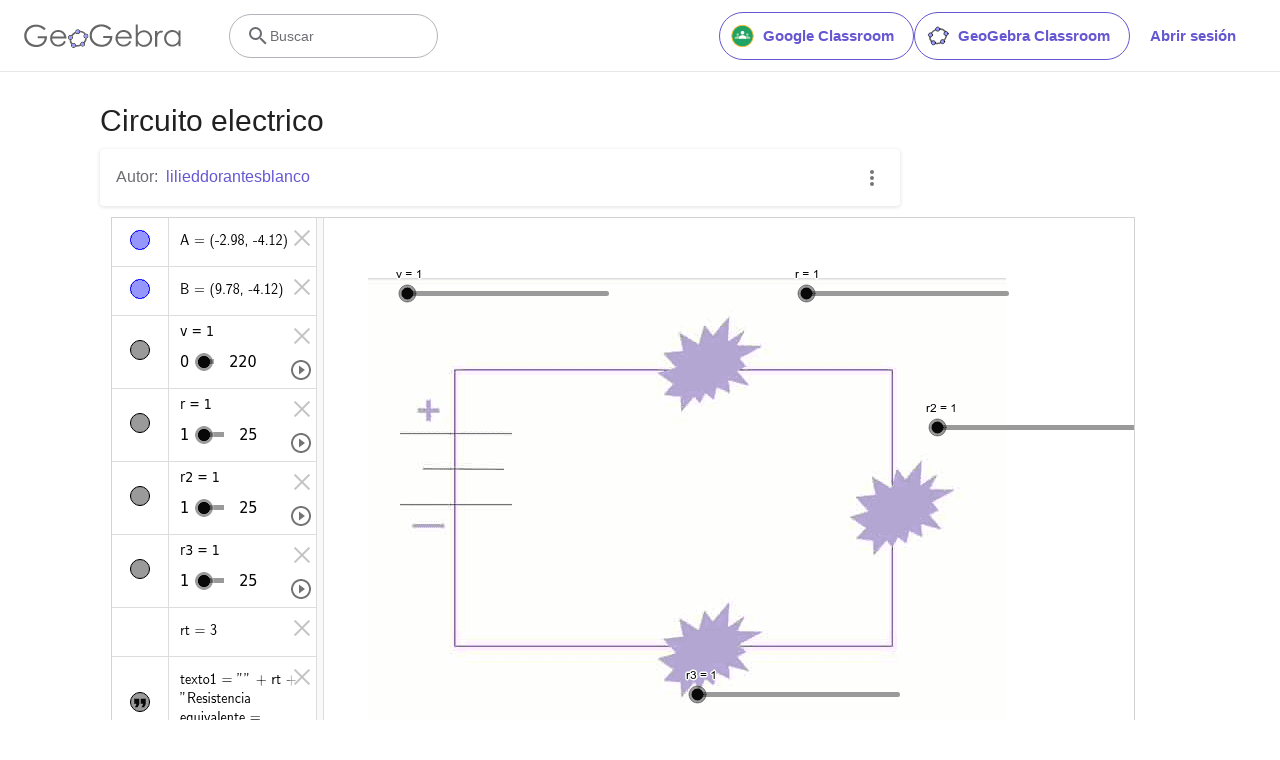

--- FILE ---
content_type: text/html; charset=utf-8
request_url: https://www.google.com/recaptcha/api2/aframe
body_size: 268
content:
<!DOCTYPE HTML><html><head><meta http-equiv="content-type" content="text/html; charset=UTF-8"></head><body><script nonce="WlJ7_8cDXzldO_qn2Xh4Ww">/** Anti-fraud and anti-abuse applications only. See google.com/recaptcha */ try{var clients={'sodar':'https://pagead2.googlesyndication.com/pagead/sodar?'};window.addEventListener("message",function(a){try{if(a.source===window.parent){var b=JSON.parse(a.data);var c=clients[b['id']];if(c){var d=document.createElement('img');d.src=c+b['params']+'&rc='+(localStorage.getItem("rc::a")?sessionStorage.getItem("rc::b"):"");window.document.body.appendChild(d);sessionStorage.setItem("rc::e",parseInt(sessionStorage.getItem("rc::e")||0)+1);localStorage.setItem("rc::h",'1768895581413');}}}catch(b){}});window.parent.postMessage("_grecaptcha_ready", "*");}catch(b){}</script></body></html>

--- FILE ---
content_type: text/plain
request_url: https://rtb.openx.net/openrtbb/prebidjs
body_size: -83
content:
{"id":"654611dc-75a3-4ad6-a494-a1bae561bbce","nbr":0}